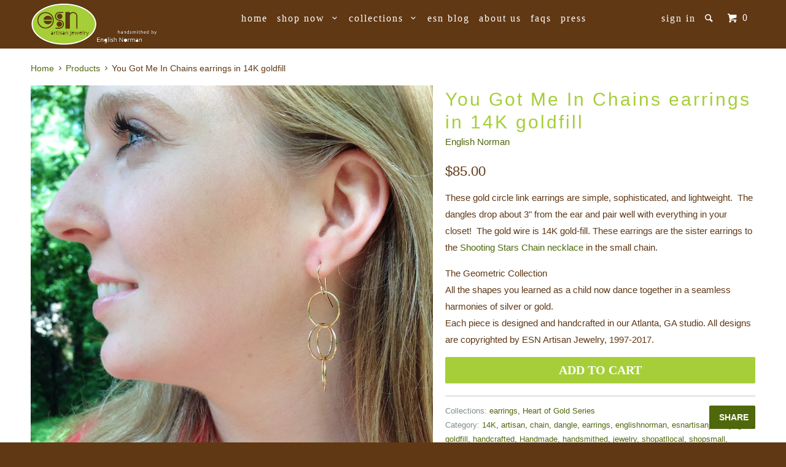

--- FILE ---
content_type: text/html; charset=utf-8
request_url: https://englishnorman.myshopify.com/products/circle-link-earrings-in-14k-goldfill
body_size: 16430
content:
<!DOCTYPE html>
<!--[if lt IE 7 ]><html class="ie ie6" lang="en"> <![endif]-->
<!--[if IE 7 ]><html class="ie ie7" lang="en"> <![endif]-->
<!--[if IE 8 ]><html class="ie ie8" lang="en"> <![endif]-->
<!--[if IE 9 ]><html class="ie ie9" lang="en"> <![endif]-->
<!--[if (gte IE 10)|!(IE)]><!--><html lang="en"> <!--<![endif]-->
  <head>
    <meta charset="utf-8">
    <meta http-equiv="cleartype" content="on">
    <meta name="robots" content="index,follow">

    
    <title>You Got Me In Chains earrings in 14K goldfill - English Norman</title>

    
      <meta name="description" content="These gold circle link earrings are simple, sophisticated, and lightweight.  The dangles drop about 3&quot; from the ear and pair well with everything in your closet!  The gold wire is 14K gold-fill. These earrings are the sister earrings to the Shooting Stars Chain necklace in the small chain. The Geometric Collection All " />
    

    <!-- Custom Fonts -->
    

    

<meta name="author" content="English Norman">
<meta property="og:url" content="https://englishnorman.myshopify.com/products/circle-link-earrings-in-14k-goldfill">
<meta property="og:site_name" content="English Norman">


  <meta property="og:type" content="product">
  <meta property="og:title" content="You Got Me In Chains earrings in 14K goldfill">
  
    <meta property="og:image" content="http://englishnorman.myshopify.com/cdn/shop/products/IMG_1260_grande.JPG?v=1571262734">
    <meta property="og:image:secure_url" content="https://englishnorman.myshopify.com/cdn/shop/products/IMG_1260_grande.JPG?v=1571262734">
  
    <meta property="og:image" content="http://englishnorman.myshopify.com/cdn/shop/products/5d466137-87be-47d3-8ce5-b38f51e2433b_grande.jpg?v=1571262734">
    <meta property="og:image:secure_url" content="https://englishnorman.myshopify.com/cdn/shop/products/5d466137-87be-47d3-8ce5-b38f51e2433b_grande.jpg?v=1571262734">
  
  <meta property="og:price:amount" content="85.00">
  <meta property="og:price:currency" content="USD">
  
    
  
    
    


  <meta property="og:description" content="These gold circle link earrings are simple, sophisticated, and lightweight.  The dangles drop about 3&quot; from the ear and pair well with everything in your closet!  The gold wire is 14K gold-fill. These earrings are the sister earrings to the Shooting Stars Chain necklace in the small chain. The Geometric Collection All ">




<meta name="twitter:card" content="summary">

  <meta name="twitter:title" content="You Got Me In Chains earrings in 14K goldfill">
  <meta name="twitter:description" content="These gold circle link earrings are simple, sophisticated, and lightweight.  The dangles drop about 3&quot; from the ear and pair well with everything in your closet!  The gold wire is 14K gold-fill. These earrings are the sister earrings to the Shooting Stars Chain necklace in the small chain.
The Geometric Collection
All the shapes you learned as a child now dance together in a seamless harmonies of silver or gold.
Each piece is designed and handcrafted in our Atlanta, GA studio. All designs are copyrighted by ESN Artisan Jewelry, 1997-2017.">
  <meta name="twitter:image" content="https://englishnorman.myshopify.com/cdn/shop/products/IMG_1260_medium.JPG?v=1571262734">
  <meta name="twitter:image:width" content="240">
  <meta name="twitter:image:height" content="240">


    
    

    <!-- Mobile Specific Metas -->
    <meta name="HandheldFriendly" content="True">
    <meta name="MobileOptimized" content="320">
    <meta name="viewport" content="width=device-width,initial-scale=1">

    <!-- Stylesheets for Parallax 2.4 -->
    <link href="//englishnorman.myshopify.com/cdn/shop/t/9/assets/styles.scss.css?v=113652983569189576451674755533" rel="stylesheet" type="text/css" media="all" />
    <link rel="shortcut icon" type="image/x-icon" href="//englishnorman.myshopify.com/cdn/shop/t/9/assets/favicon.png?v=6998795953500073291459184211">
    <link rel="canonical" href="https://englishnorman.myshopify.com/products/circle-link-earrings-in-14k-goldfill" />

    

    <script src="//englishnorman.myshopify.com/cdn/shop/t/9/assets/app.js?v=84565778954840849311460481120" type="text/javascript"></script>
    <script src="//englishnorman.myshopify.com/cdn/shop/t/9/assets/cloudzoom.js?v=143460180462419703841458579406" type="text/javascript"></script>

    <!--[if lte IE 8]>
      <link href="//englishnorman.myshopify.com/cdn/shop/t/9/assets/ie.css?v=175465007136656118751458579411" rel="stylesheet" type="text/css" media="all" />
      <script src="//englishnorman.myshopify.com/cdn/shop/t/9/assets/skrollr.ie.js?v=116292453382836155221458579408" type="text/javascript"></script>
    <![endif]-->

    <script>window.performance && window.performance.mark && window.performance.mark('shopify.content_for_header.start');</script><meta name="google-site-verification" content="unYHMYcGVpv1_BXoBh9GHfW4JyZfRSv4Ml9A0r4NbAo">
<meta id="shopify-digital-wallet" name="shopify-digital-wallet" content="/1557241/digital_wallets/dialog">
<meta name="shopify-checkout-api-token" content="3371d5832e14c01b9ff7d65166f4acd4">
<meta id="in-context-paypal-metadata" data-shop-id="1557241" data-venmo-supported="false" data-environment="production" data-locale="en_US" data-paypal-v4="true" data-currency="USD">
<link rel="alternate" type="application/json+oembed" href="https://englishnorman.myshopify.com/products/circle-link-earrings-in-14k-goldfill.oembed">
<script async="async" src="/checkouts/internal/preloads.js?locale=en-US"></script>
<link rel="preconnect" href="https://shop.app" crossorigin="anonymous">
<script async="async" src="https://shop.app/checkouts/internal/preloads.js?locale=en-US&shop_id=1557241" crossorigin="anonymous"></script>
<script id="apple-pay-shop-capabilities" type="application/json">{"shopId":1557241,"countryCode":"US","currencyCode":"USD","merchantCapabilities":["supports3DS"],"merchantId":"gid:\/\/shopify\/Shop\/1557241","merchantName":"English Norman","requiredBillingContactFields":["postalAddress","email","phone"],"requiredShippingContactFields":["postalAddress","email","phone"],"shippingType":"shipping","supportedNetworks":["visa","masterCard","amex","discover","elo","jcb"],"total":{"type":"pending","label":"English Norman","amount":"1.00"},"shopifyPaymentsEnabled":true,"supportsSubscriptions":true}</script>
<script id="shopify-features" type="application/json">{"accessToken":"3371d5832e14c01b9ff7d65166f4acd4","betas":["rich-media-storefront-analytics"],"domain":"englishnorman.myshopify.com","predictiveSearch":true,"shopId":1557241,"locale":"en"}</script>
<script>var Shopify = Shopify || {};
Shopify.shop = "englishnorman.myshopify.com";
Shopify.locale = "en";
Shopify.currency = {"active":"USD","rate":"1.0"};
Shopify.country = "US";
Shopify.theme = {"name":"Parallax","id":63738821,"schema_name":null,"schema_version":null,"theme_store_id":688,"role":"main"};
Shopify.theme.handle = "null";
Shopify.theme.style = {"id":null,"handle":null};
Shopify.cdnHost = "englishnorman.myshopify.com/cdn";
Shopify.routes = Shopify.routes || {};
Shopify.routes.root = "/";</script>
<script type="module">!function(o){(o.Shopify=o.Shopify||{}).modules=!0}(window);</script>
<script>!function(o){function n(){var o=[];function n(){o.push(Array.prototype.slice.apply(arguments))}return n.q=o,n}var t=o.Shopify=o.Shopify||{};t.loadFeatures=n(),t.autoloadFeatures=n()}(window);</script>
<script>
  window.ShopifyPay = window.ShopifyPay || {};
  window.ShopifyPay.apiHost = "shop.app\/pay";
  window.ShopifyPay.redirectState = null;
</script>
<script id="shop-js-analytics" type="application/json">{"pageType":"product"}</script>
<script defer="defer" async type="module" src="//englishnorman.myshopify.com/cdn/shopifycloud/shop-js/modules/v2/client.init-shop-cart-sync_BT-GjEfc.en.esm.js"></script>
<script defer="defer" async type="module" src="//englishnorman.myshopify.com/cdn/shopifycloud/shop-js/modules/v2/chunk.common_D58fp_Oc.esm.js"></script>
<script defer="defer" async type="module" src="//englishnorman.myshopify.com/cdn/shopifycloud/shop-js/modules/v2/chunk.modal_xMitdFEc.esm.js"></script>
<script type="module">
  await import("//englishnorman.myshopify.com/cdn/shopifycloud/shop-js/modules/v2/client.init-shop-cart-sync_BT-GjEfc.en.esm.js");
await import("//englishnorman.myshopify.com/cdn/shopifycloud/shop-js/modules/v2/chunk.common_D58fp_Oc.esm.js");
await import("//englishnorman.myshopify.com/cdn/shopifycloud/shop-js/modules/v2/chunk.modal_xMitdFEc.esm.js");

  window.Shopify.SignInWithShop?.initShopCartSync?.({"fedCMEnabled":true,"windoidEnabled":true});

</script>
<script>
  window.Shopify = window.Shopify || {};
  if (!window.Shopify.featureAssets) window.Shopify.featureAssets = {};
  window.Shopify.featureAssets['shop-js'] = {"shop-cart-sync":["modules/v2/client.shop-cart-sync_DZOKe7Ll.en.esm.js","modules/v2/chunk.common_D58fp_Oc.esm.js","modules/v2/chunk.modal_xMitdFEc.esm.js"],"init-fed-cm":["modules/v2/client.init-fed-cm_B6oLuCjv.en.esm.js","modules/v2/chunk.common_D58fp_Oc.esm.js","modules/v2/chunk.modal_xMitdFEc.esm.js"],"shop-cash-offers":["modules/v2/client.shop-cash-offers_D2sdYoxE.en.esm.js","modules/v2/chunk.common_D58fp_Oc.esm.js","modules/v2/chunk.modal_xMitdFEc.esm.js"],"shop-login-button":["modules/v2/client.shop-login-button_QeVjl5Y3.en.esm.js","modules/v2/chunk.common_D58fp_Oc.esm.js","modules/v2/chunk.modal_xMitdFEc.esm.js"],"pay-button":["modules/v2/client.pay-button_DXTOsIq6.en.esm.js","modules/v2/chunk.common_D58fp_Oc.esm.js","modules/v2/chunk.modal_xMitdFEc.esm.js"],"shop-button":["modules/v2/client.shop-button_DQZHx9pm.en.esm.js","modules/v2/chunk.common_D58fp_Oc.esm.js","modules/v2/chunk.modal_xMitdFEc.esm.js"],"avatar":["modules/v2/client.avatar_BTnouDA3.en.esm.js"],"init-windoid":["modules/v2/client.init-windoid_CR1B-cfM.en.esm.js","modules/v2/chunk.common_D58fp_Oc.esm.js","modules/v2/chunk.modal_xMitdFEc.esm.js"],"init-shop-for-new-customer-accounts":["modules/v2/client.init-shop-for-new-customer-accounts_C_vY_xzh.en.esm.js","modules/v2/client.shop-login-button_QeVjl5Y3.en.esm.js","modules/v2/chunk.common_D58fp_Oc.esm.js","modules/v2/chunk.modal_xMitdFEc.esm.js"],"init-shop-email-lookup-coordinator":["modules/v2/client.init-shop-email-lookup-coordinator_BI7n9ZSv.en.esm.js","modules/v2/chunk.common_D58fp_Oc.esm.js","modules/v2/chunk.modal_xMitdFEc.esm.js"],"init-shop-cart-sync":["modules/v2/client.init-shop-cart-sync_BT-GjEfc.en.esm.js","modules/v2/chunk.common_D58fp_Oc.esm.js","modules/v2/chunk.modal_xMitdFEc.esm.js"],"shop-toast-manager":["modules/v2/client.shop-toast-manager_DiYdP3xc.en.esm.js","modules/v2/chunk.common_D58fp_Oc.esm.js","modules/v2/chunk.modal_xMitdFEc.esm.js"],"init-customer-accounts":["modules/v2/client.init-customer-accounts_D9ZNqS-Q.en.esm.js","modules/v2/client.shop-login-button_QeVjl5Y3.en.esm.js","modules/v2/chunk.common_D58fp_Oc.esm.js","modules/v2/chunk.modal_xMitdFEc.esm.js"],"init-customer-accounts-sign-up":["modules/v2/client.init-customer-accounts-sign-up_iGw4briv.en.esm.js","modules/v2/client.shop-login-button_QeVjl5Y3.en.esm.js","modules/v2/chunk.common_D58fp_Oc.esm.js","modules/v2/chunk.modal_xMitdFEc.esm.js"],"shop-follow-button":["modules/v2/client.shop-follow-button_CqMgW2wH.en.esm.js","modules/v2/chunk.common_D58fp_Oc.esm.js","modules/v2/chunk.modal_xMitdFEc.esm.js"],"checkout-modal":["modules/v2/client.checkout-modal_xHeaAweL.en.esm.js","modules/v2/chunk.common_D58fp_Oc.esm.js","modules/v2/chunk.modal_xMitdFEc.esm.js"],"shop-login":["modules/v2/client.shop-login_D91U-Q7h.en.esm.js","modules/v2/chunk.common_D58fp_Oc.esm.js","modules/v2/chunk.modal_xMitdFEc.esm.js"],"lead-capture":["modules/v2/client.lead-capture_BJmE1dJe.en.esm.js","modules/v2/chunk.common_D58fp_Oc.esm.js","modules/v2/chunk.modal_xMitdFEc.esm.js"],"payment-terms":["modules/v2/client.payment-terms_Ci9AEqFq.en.esm.js","modules/v2/chunk.common_D58fp_Oc.esm.js","modules/v2/chunk.modal_xMitdFEc.esm.js"]};
</script>
<script id="__st">var __st={"a":1557241,"offset":-18000,"reqid":"ce76692c-421b-49e1-be89-c88890f5cafd-1769184976","pageurl":"englishnorman.myshopify.com\/products\/circle-link-earrings-in-14k-goldfill","u":"4c15f1ef9c3a","p":"product","rtyp":"product","rid":282295597};</script>
<script>window.ShopifyPaypalV4VisibilityTracking = true;</script>
<script id="captcha-bootstrap">!function(){'use strict';const t='contact',e='account',n='new_comment',o=[[t,t],['blogs',n],['comments',n],[t,'customer']],c=[[e,'customer_login'],[e,'guest_login'],[e,'recover_customer_password'],[e,'create_customer']],r=t=>t.map((([t,e])=>`form[action*='/${t}']:not([data-nocaptcha='true']) input[name='form_type'][value='${e}']`)).join(','),a=t=>()=>t?[...document.querySelectorAll(t)].map((t=>t.form)):[];function s(){const t=[...o],e=r(t);return a(e)}const i='password',u='form_key',d=['recaptcha-v3-token','g-recaptcha-response','h-captcha-response',i],f=()=>{try{return window.sessionStorage}catch{return}},m='__shopify_v',_=t=>t.elements[u];function p(t,e,n=!1){try{const o=window.sessionStorage,c=JSON.parse(o.getItem(e)),{data:r}=function(t){const{data:e,action:n}=t;return t[m]||n?{data:e,action:n}:{data:t,action:n}}(c);for(const[e,n]of Object.entries(r))t.elements[e]&&(t.elements[e].value=n);n&&o.removeItem(e)}catch(o){console.error('form repopulation failed',{error:o})}}const l='form_type',E='cptcha';function T(t){t.dataset[E]=!0}const w=window,h=w.document,L='Shopify',v='ce_forms',y='captcha';let A=!1;((t,e)=>{const n=(g='f06e6c50-85a8-45c8-87d0-21a2b65856fe',I='https://cdn.shopify.com/shopifycloud/storefront-forms-hcaptcha/ce_storefront_forms_captcha_hcaptcha.v1.5.2.iife.js',D={infoText:'Protected by hCaptcha',privacyText:'Privacy',termsText:'Terms'},(t,e,n)=>{const o=w[L][v],c=o.bindForm;if(c)return c(t,g,e,D).then(n);var r;o.q.push([[t,g,e,D],n]),r=I,A||(h.body.append(Object.assign(h.createElement('script'),{id:'captcha-provider',async:!0,src:r})),A=!0)});var g,I,D;w[L]=w[L]||{},w[L][v]=w[L][v]||{},w[L][v].q=[],w[L][y]=w[L][y]||{},w[L][y].protect=function(t,e){n(t,void 0,e),T(t)},Object.freeze(w[L][y]),function(t,e,n,w,h,L){const[v,y,A,g]=function(t,e,n){const i=e?o:[],u=t?c:[],d=[...i,...u],f=r(d),m=r(i),_=r(d.filter((([t,e])=>n.includes(e))));return[a(f),a(m),a(_),s()]}(w,h,L),I=t=>{const e=t.target;return e instanceof HTMLFormElement?e:e&&e.form},D=t=>v().includes(t);t.addEventListener('submit',(t=>{const e=I(t);if(!e)return;const n=D(e)&&!e.dataset.hcaptchaBound&&!e.dataset.recaptchaBound,o=_(e),c=g().includes(e)&&(!o||!o.value);(n||c)&&t.preventDefault(),c&&!n&&(function(t){try{if(!f())return;!function(t){const e=f();if(!e)return;const n=_(t);if(!n)return;const o=n.value;o&&e.removeItem(o)}(t);const e=Array.from(Array(32),(()=>Math.random().toString(36)[2])).join('');!function(t,e){_(t)||t.append(Object.assign(document.createElement('input'),{type:'hidden',name:u})),t.elements[u].value=e}(t,e),function(t,e){const n=f();if(!n)return;const o=[...t.querySelectorAll(`input[type='${i}']`)].map((({name:t})=>t)),c=[...d,...o],r={};for(const[a,s]of new FormData(t).entries())c.includes(a)||(r[a]=s);n.setItem(e,JSON.stringify({[m]:1,action:t.action,data:r}))}(t,e)}catch(e){console.error('failed to persist form',e)}}(e),e.submit())}));const S=(t,e)=>{t&&!t.dataset[E]&&(n(t,e.some((e=>e===t))),T(t))};for(const o of['focusin','change'])t.addEventListener(o,(t=>{const e=I(t);D(e)&&S(e,y())}));const B=e.get('form_key'),M=e.get(l),P=B&&M;t.addEventListener('DOMContentLoaded',(()=>{const t=y();if(P)for(const e of t)e.elements[l].value===M&&p(e,B);[...new Set([...A(),...v().filter((t=>'true'===t.dataset.shopifyCaptcha))])].forEach((e=>S(e,t)))}))}(h,new URLSearchParams(w.location.search),n,t,e,['guest_login'])})(!0,!0)}();</script>
<script integrity="sha256-4kQ18oKyAcykRKYeNunJcIwy7WH5gtpwJnB7kiuLZ1E=" data-source-attribution="shopify.loadfeatures" defer="defer" src="//englishnorman.myshopify.com/cdn/shopifycloud/storefront/assets/storefront/load_feature-a0a9edcb.js" crossorigin="anonymous"></script>
<script crossorigin="anonymous" defer="defer" src="//englishnorman.myshopify.com/cdn/shopifycloud/storefront/assets/shopify_pay/storefront-65b4c6d7.js?v=20250812"></script>
<script data-source-attribution="shopify.dynamic_checkout.dynamic.init">var Shopify=Shopify||{};Shopify.PaymentButton=Shopify.PaymentButton||{isStorefrontPortableWallets:!0,init:function(){window.Shopify.PaymentButton.init=function(){};var t=document.createElement("script");t.src="https://englishnorman.myshopify.com/cdn/shopifycloud/portable-wallets/latest/portable-wallets.en.js",t.type="module",document.head.appendChild(t)}};
</script>
<script data-source-attribution="shopify.dynamic_checkout.buyer_consent">
  function portableWalletsHideBuyerConsent(e){var t=document.getElementById("shopify-buyer-consent"),n=document.getElementById("shopify-subscription-policy-button");t&&n&&(t.classList.add("hidden"),t.setAttribute("aria-hidden","true"),n.removeEventListener("click",e))}function portableWalletsShowBuyerConsent(e){var t=document.getElementById("shopify-buyer-consent"),n=document.getElementById("shopify-subscription-policy-button");t&&n&&(t.classList.remove("hidden"),t.removeAttribute("aria-hidden"),n.addEventListener("click",e))}window.Shopify?.PaymentButton&&(window.Shopify.PaymentButton.hideBuyerConsent=portableWalletsHideBuyerConsent,window.Shopify.PaymentButton.showBuyerConsent=portableWalletsShowBuyerConsent);
</script>
<script data-source-attribution="shopify.dynamic_checkout.cart.bootstrap">document.addEventListener("DOMContentLoaded",(function(){function t(){return document.querySelector("shopify-accelerated-checkout-cart, shopify-accelerated-checkout")}if(t())Shopify.PaymentButton.init();else{new MutationObserver((function(e,n){t()&&(Shopify.PaymentButton.init(),n.disconnect())})).observe(document.body,{childList:!0,subtree:!0})}}));
</script>
<link id="shopify-accelerated-checkout-styles" rel="stylesheet" media="screen" href="https://englishnorman.myshopify.com/cdn/shopifycloud/portable-wallets/latest/accelerated-checkout-backwards-compat.css" crossorigin="anonymous">
<style id="shopify-accelerated-checkout-cart">
        #shopify-buyer-consent {
  margin-top: 1em;
  display: inline-block;
  width: 100%;
}

#shopify-buyer-consent.hidden {
  display: none;
}

#shopify-subscription-policy-button {
  background: none;
  border: none;
  padding: 0;
  text-decoration: underline;
  font-size: inherit;
  cursor: pointer;
}

#shopify-subscription-policy-button::before {
  box-shadow: none;
}

      </style>

<script>window.performance && window.performance.mark && window.performance.mark('shopify.content_for_header.end');</script>
  <link href="https://monorail-edge.shopifysvc.com" rel="dns-prefetch">
<script>(function(){if ("sendBeacon" in navigator && "performance" in window) {try {var session_token_from_headers = performance.getEntriesByType('navigation')[0].serverTiming.find(x => x.name == '_s').description;} catch {var session_token_from_headers = undefined;}var session_cookie_matches = document.cookie.match(/_shopify_s=([^;]*)/);var session_token_from_cookie = session_cookie_matches && session_cookie_matches.length === 2 ? session_cookie_matches[1] : "";var session_token = session_token_from_headers || session_token_from_cookie || "";function handle_abandonment_event(e) {var entries = performance.getEntries().filter(function(entry) {return /monorail-edge.shopifysvc.com/.test(entry.name);});if (!window.abandonment_tracked && entries.length === 0) {window.abandonment_tracked = true;var currentMs = Date.now();var navigation_start = performance.timing.navigationStart;var payload = {shop_id: 1557241,url: window.location.href,navigation_start,duration: currentMs - navigation_start,session_token,page_type: "product"};window.navigator.sendBeacon("https://monorail-edge.shopifysvc.com/v1/produce", JSON.stringify({schema_id: "online_store_buyer_site_abandonment/1.1",payload: payload,metadata: {event_created_at_ms: currentMs,event_sent_at_ms: currentMs}}));}}window.addEventListener('pagehide', handle_abandonment_event);}}());</script>
<script id="web-pixels-manager-setup">(function e(e,d,r,n,o){if(void 0===o&&(o={}),!Boolean(null===(a=null===(i=window.Shopify)||void 0===i?void 0:i.analytics)||void 0===a?void 0:a.replayQueue)){var i,a;window.Shopify=window.Shopify||{};var t=window.Shopify;t.analytics=t.analytics||{};var s=t.analytics;s.replayQueue=[],s.publish=function(e,d,r){return s.replayQueue.push([e,d,r]),!0};try{self.performance.mark("wpm:start")}catch(e){}var l=function(){var e={modern:/Edge?\/(1{2}[4-9]|1[2-9]\d|[2-9]\d{2}|\d{4,})\.\d+(\.\d+|)|Firefox\/(1{2}[4-9]|1[2-9]\d|[2-9]\d{2}|\d{4,})\.\d+(\.\d+|)|Chrom(ium|e)\/(9{2}|\d{3,})\.\d+(\.\d+|)|(Maci|X1{2}).+ Version\/(15\.\d+|(1[6-9]|[2-9]\d|\d{3,})\.\d+)([,.]\d+|)( \(\w+\)|)( Mobile\/\w+|) Safari\/|Chrome.+OPR\/(9{2}|\d{3,})\.\d+\.\d+|(CPU[ +]OS|iPhone[ +]OS|CPU[ +]iPhone|CPU IPhone OS|CPU iPad OS)[ +]+(15[._]\d+|(1[6-9]|[2-9]\d|\d{3,})[._]\d+)([._]\d+|)|Android:?[ /-](13[3-9]|1[4-9]\d|[2-9]\d{2}|\d{4,})(\.\d+|)(\.\d+|)|Android.+Firefox\/(13[5-9]|1[4-9]\d|[2-9]\d{2}|\d{4,})\.\d+(\.\d+|)|Android.+Chrom(ium|e)\/(13[3-9]|1[4-9]\d|[2-9]\d{2}|\d{4,})\.\d+(\.\d+|)|SamsungBrowser\/([2-9]\d|\d{3,})\.\d+/,legacy:/Edge?\/(1[6-9]|[2-9]\d|\d{3,})\.\d+(\.\d+|)|Firefox\/(5[4-9]|[6-9]\d|\d{3,})\.\d+(\.\d+|)|Chrom(ium|e)\/(5[1-9]|[6-9]\d|\d{3,})\.\d+(\.\d+|)([\d.]+$|.*Safari\/(?![\d.]+ Edge\/[\d.]+$))|(Maci|X1{2}).+ Version\/(10\.\d+|(1[1-9]|[2-9]\d|\d{3,})\.\d+)([,.]\d+|)( \(\w+\)|)( Mobile\/\w+|) Safari\/|Chrome.+OPR\/(3[89]|[4-9]\d|\d{3,})\.\d+\.\d+|(CPU[ +]OS|iPhone[ +]OS|CPU[ +]iPhone|CPU IPhone OS|CPU iPad OS)[ +]+(10[._]\d+|(1[1-9]|[2-9]\d|\d{3,})[._]\d+)([._]\d+|)|Android:?[ /-](13[3-9]|1[4-9]\d|[2-9]\d{2}|\d{4,})(\.\d+|)(\.\d+|)|Mobile Safari.+OPR\/([89]\d|\d{3,})\.\d+\.\d+|Android.+Firefox\/(13[5-9]|1[4-9]\d|[2-9]\d{2}|\d{4,})\.\d+(\.\d+|)|Android.+Chrom(ium|e)\/(13[3-9]|1[4-9]\d|[2-9]\d{2}|\d{4,})\.\d+(\.\d+|)|Android.+(UC? ?Browser|UCWEB|U3)[ /]?(15\.([5-9]|\d{2,})|(1[6-9]|[2-9]\d|\d{3,})\.\d+)\.\d+|SamsungBrowser\/(5\.\d+|([6-9]|\d{2,})\.\d+)|Android.+MQ{2}Browser\/(14(\.(9|\d{2,})|)|(1[5-9]|[2-9]\d|\d{3,})(\.\d+|))(\.\d+|)|K[Aa][Ii]OS\/(3\.\d+|([4-9]|\d{2,})\.\d+)(\.\d+|)/},d=e.modern,r=e.legacy,n=navigator.userAgent;return n.match(d)?"modern":n.match(r)?"legacy":"unknown"}(),u="modern"===l?"modern":"legacy",c=(null!=n?n:{modern:"",legacy:""})[u],f=function(e){return[e.baseUrl,"/wpm","/b",e.hashVersion,"modern"===e.buildTarget?"m":"l",".js"].join("")}({baseUrl:d,hashVersion:r,buildTarget:u}),m=function(e){var d=e.version,r=e.bundleTarget,n=e.surface,o=e.pageUrl,i=e.monorailEndpoint;return{emit:function(e){var a=e.status,t=e.errorMsg,s=(new Date).getTime(),l=JSON.stringify({metadata:{event_sent_at_ms:s},events:[{schema_id:"web_pixels_manager_load/3.1",payload:{version:d,bundle_target:r,page_url:o,status:a,surface:n,error_msg:t},metadata:{event_created_at_ms:s}}]});if(!i)return console&&console.warn&&console.warn("[Web Pixels Manager] No Monorail endpoint provided, skipping logging."),!1;try{return self.navigator.sendBeacon.bind(self.navigator)(i,l)}catch(e){}var u=new XMLHttpRequest;try{return u.open("POST",i,!0),u.setRequestHeader("Content-Type","text/plain"),u.send(l),!0}catch(e){return console&&console.warn&&console.warn("[Web Pixels Manager] Got an unhandled error while logging to Monorail."),!1}}}}({version:r,bundleTarget:l,surface:e.surface,pageUrl:self.location.href,monorailEndpoint:e.monorailEndpoint});try{o.browserTarget=l,function(e){var d=e.src,r=e.async,n=void 0===r||r,o=e.onload,i=e.onerror,a=e.sri,t=e.scriptDataAttributes,s=void 0===t?{}:t,l=document.createElement("script"),u=document.querySelector("head"),c=document.querySelector("body");if(l.async=n,l.src=d,a&&(l.integrity=a,l.crossOrigin="anonymous"),s)for(var f in s)if(Object.prototype.hasOwnProperty.call(s,f))try{l.dataset[f]=s[f]}catch(e){}if(o&&l.addEventListener("load",o),i&&l.addEventListener("error",i),u)u.appendChild(l);else{if(!c)throw new Error("Did not find a head or body element to append the script");c.appendChild(l)}}({src:f,async:!0,onload:function(){if(!function(){var e,d;return Boolean(null===(d=null===(e=window.Shopify)||void 0===e?void 0:e.analytics)||void 0===d?void 0:d.initialized)}()){var d=window.webPixelsManager.init(e)||void 0;if(d){var r=window.Shopify.analytics;r.replayQueue.forEach((function(e){var r=e[0],n=e[1],o=e[2];d.publishCustomEvent(r,n,o)})),r.replayQueue=[],r.publish=d.publishCustomEvent,r.visitor=d.visitor,r.initialized=!0}}},onerror:function(){return m.emit({status:"failed",errorMsg:"".concat(f," has failed to load")})},sri:function(e){var d=/^sha384-[A-Za-z0-9+/=]+$/;return"string"==typeof e&&d.test(e)}(c)?c:"",scriptDataAttributes:o}),m.emit({status:"loading"})}catch(e){m.emit({status:"failed",errorMsg:(null==e?void 0:e.message)||"Unknown error"})}}})({shopId: 1557241,storefrontBaseUrl: "https://englishnorman.myshopify.com",extensionsBaseUrl: "https://extensions.shopifycdn.com/cdn/shopifycloud/web-pixels-manager",monorailEndpoint: "https://monorail-edge.shopifysvc.com/unstable/produce_batch",surface: "storefront-renderer",enabledBetaFlags: ["2dca8a86"],webPixelsConfigList: [{"id":"426573912","configuration":"{\"config\":\"{\\\"pixel_id\\\":\\\"GT-WRGZSMS\\\",\\\"target_country\\\":\\\"US\\\",\\\"gtag_events\\\":[{\\\"type\\\":\\\"purchase\\\",\\\"action_label\\\":\\\"MC-JS94LDGFMC\\\"},{\\\"type\\\":\\\"page_view\\\",\\\"action_label\\\":\\\"MC-JS94LDGFMC\\\"},{\\\"type\\\":\\\"view_item\\\",\\\"action_label\\\":\\\"MC-JS94LDGFMC\\\"}],\\\"enable_monitoring_mode\\\":false}\"}","eventPayloadVersion":"v1","runtimeContext":"OPEN","scriptVersion":"b2a88bafab3e21179ed38636efcd8a93","type":"APP","apiClientId":1780363,"privacyPurposes":[],"dataSharingAdjustments":{"protectedCustomerApprovalScopes":["read_customer_address","read_customer_email","read_customer_name","read_customer_personal_data","read_customer_phone"]}},{"id":"86769752","eventPayloadVersion":"v1","runtimeContext":"LAX","scriptVersion":"1","type":"CUSTOM","privacyPurposes":["ANALYTICS"],"name":"Google Analytics tag (migrated)"},{"id":"shopify-app-pixel","configuration":"{}","eventPayloadVersion":"v1","runtimeContext":"STRICT","scriptVersion":"0450","apiClientId":"shopify-pixel","type":"APP","privacyPurposes":["ANALYTICS","MARKETING"]},{"id":"shopify-custom-pixel","eventPayloadVersion":"v1","runtimeContext":"LAX","scriptVersion":"0450","apiClientId":"shopify-pixel","type":"CUSTOM","privacyPurposes":["ANALYTICS","MARKETING"]}],isMerchantRequest: false,initData: {"shop":{"name":"English Norman","paymentSettings":{"currencyCode":"USD"},"myshopifyDomain":"englishnorman.myshopify.com","countryCode":"US","storefrontUrl":"https:\/\/englishnorman.myshopify.com"},"customer":null,"cart":null,"checkout":null,"productVariants":[{"price":{"amount":85.0,"currencyCode":"USD"},"product":{"title":"You Got Me In Chains earrings in 14K goldfill","vendor":"English Norman","id":"282295597","untranslatedTitle":"You Got Me In Chains earrings in 14K goldfill","url":"\/products\/circle-link-earrings-in-14k-goldfill","type":"earrings"},"id":"665906141","image":{"src":"\/\/englishnorman.myshopify.com\/cdn\/shop\/products\/IMG_1260.JPG?v=1571262734"},"sku":"","title":"Default Title","untranslatedTitle":"Default Title"}],"purchasingCompany":null},},"https://englishnorman.myshopify.com/cdn","fcfee988w5aeb613cpc8e4bc33m6693e112",{"modern":"","legacy":""},{"shopId":"1557241","storefrontBaseUrl":"https:\/\/englishnorman.myshopify.com","extensionBaseUrl":"https:\/\/extensions.shopifycdn.com\/cdn\/shopifycloud\/web-pixels-manager","surface":"storefront-renderer","enabledBetaFlags":"[\"2dca8a86\"]","isMerchantRequest":"false","hashVersion":"fcfee988w5aeb613cpc8e4bc33m6693e112","publish":"custom","events":"[[\"page_viewed\",{}],[\"product_viewed\",{\"productVariant\":{\"price\":{\"amount\":85.0,\"currencyCode\":\"USD\"},\"product\":{\"title\":\"You Got Me In Chains earrings in 14K goldfill\",\"vendor\":\"English Norman\",\"id\":\"282295597\",\"untranslatedTitle\":\"You Got Me In Chains earrings in 14K goldfill\",\"url\":\"\/products\/circle-link-earrings-in-14k-goldfill\",\"type\":\"earrings\"},\"id\":\"665906141\",\"image\":{\"src\":\"\/\/englishnorman.myshopify.com\/cdn\/shop\/products\/IMG_1260.JPG?v=1571262734\"},\"sku\":\"\",\"title\":\"Default Title\",\"untranslatedTitle\":\"Default Title\"}}]]"});</script><script>
  window.ShopifyAnalytics = window.ShopifyAnalytics || {};
  window.ShopifyAnalytics.meta = window.ShopifyAnalytics.meta || {};
  window.ShopifyAnalytics.meta.currency = 'USD';
  var meta = {"product":{"id":282295597,"gid":"gid:\/\/shopify\/Product\/282295597","vendor":"English Norman","type":"earrings","handle":"circle-link-earrings-in-14k-goldfill","variants":[{"id":665906141,"price":8500,"name":"You Got Me In Chains earrings in 14K goldfill","public_title":null,"sku":""}],"remote":false},"page":{"pageType":"product","resourceType":"product","resourceId":282295597,"requestId":"ce76692c-421b-49e1-be89-c88890f5cafd-1769184976"}};
  for (var attr in meta) {
    window.ShopifyAnalytics.meta[attr] = meta[attr];
  }
</script>
<script class="analytics">
  (function () {
    var customDocumentWrite = function(content) {
      var jquery = null;

      if (window.jQuery) {
        jquery = window.jQuery;
      } else if (window.Checkout && window.Checkout.$) {
        jquery = window.Checkout.$;
      }

      if (jquery) {
        jquery('body').append(content);
      }
    };

    var hasLoggedConversion = function(token) {
      if (token) {
        return document.cookie.indexOf('loggedConversion=' + token) !== -1;
      }
      return false;
    }

    var setCookieIfConversion = function(token) {
      if (token) {
        var twoMonthsFromNow = new Date(Date.now());
        twoMonthsFromNow.setMonth(twoMonthsFromNow.getMonth() + 2);

        document.cookie = 'loggedConversion=' + token + '; expires=' + twoMonthsFromNow;
      }
    }

    var trekkie = window.ShopifyAnalytics.lib = window.trekkie = window.trekkie || [];
    if (trekkie.integrations) {
      return;
    }
    trekkie.methods = [
      'identify',
      'page',
      'ready',
      'track',
      'trackForm',
      'trackLink'
    ];
    trekkie.factory = function(method) {
      return function() {
        var args = Array.prototype.slice.call(arguments);
        args.unshift(method);
        trekkie.push(args);
        return trekkie;
      };
    };
    for (var i = 0; i < trekkie.methods.length; i++) {
      var key = trekkie.methods[i];
      trekkie[key] = trekkie.factory(key);
    }
    trekkie.load = function(config) {
      trekkie.config = config || {};
      trekkie.config.initialDocumentCookie = document.cookie;
      var first = document.getElementsByTagName('script')[0];
      var script = document.createElement('script');
      script.type = 'text/javascript';
      script.onerror = function(e) {
        var scriptFallback = document.createElement('script');
        scriptFallback.type = 'text/javascript';
        scriptFallback.onerror = function(error) {
                var Monorail = {
      produce: function produce(monorailDomain, schemaId, payload) {
        var currentMs = new Date().getTime();
        var event = {
          schema_id: schemaId,
          payload: payload,
          metadata: {
            event_created_at_ms: currentMs,
            event_sent_at_ms: currentMs
          }
        };
        return Monorail.sendRequest("https://" + monorailDomain + "/v1/produce", JSON.stringify(event));
      },
      sendRequest: function sendRequest(endpointUrl, payload) {
        // Try the sendBeacon API
        if (window && window.navigator && typeof window.navigator.sendBeacon === 'function' && typeof window.Blob === 'function' && !Monorail.isIos12()) {
          var blobData = new window.Blob([payload], {
            type: 'text/plain'
          });

          if (window.navigator.sendBeacon(endpointUrl, blobData)) {
            return true;
          } // sendBeacon was not successful

        } // XHR beacon

        var xhr = new XMLHttpRequest();

        try {
          xhr.open('POST', endpointUrl);
          xhr.setRequestHeader('Content-Type', 'text/plain');
          xhr.send(payload);
        } catch (e) {
          console.log(e);
        }

        return false;
      },
      isIos12: function isIos12() {
        return window.navigator.userAgent.lastIndexOf('iPhone; CPU iPhone OS 12_') !== -1 || window.navigator.userAgent.lastIndexOf('iPad; CPU OS 12_') !== -1;
      }
    };
    Monorail.produce('monorail-edge.shopifysvc.com',
      'trekkie_storefront_load_errors/1.1',
      {shop_id: 1557241,
      theme_id: 63738821,
      app_name: "storefront",
      context_url: window.location.href,
      source_url: "//englishnorman.myshopify.com/cdn/s/trekkie.storefront.8d95595f799fbf7e1d32231b9a28fd43b70c67d3.min.js"});

        };
        scriptFallback.async = true;
        scriptFallback.src = '//englishnorman.myshopify.com/cdn/s/trekkie.storefront.8d95595f799fbf7e1d32231b9a28fd43b70c67d3.min.js';
        first.parentNode.insertBefore(scriptFallback, first);
      };
      script.async = true;
      script.src = '//englishnorman.myshopify.com/cdn/s/trekkie.storefront.8d95595f799fbf7e1d32231b9a28fd43b70c67d3.min.js';
      first.parentNode.insertBefore(script, first);
    };
    trekkie.load(
      {"Trekkie":{"appName":"storefront","development":false,"defaultAttributes":{"shopId":1557241,"isMerchantRequest":null,"themeId":63738821,"themeCityHash":"14915229041012874684","contentLanguage":"en","currency":"USD","eventMetadataId":"5b0cdc34-c585-48e0-804d-6a0083659d12"},"isServerSideCookieWritingEnabled":true,"monorailRegion":"shop_domain","enabledBetaFlags":["65f19447"]},"Session Attribution":{},"S2S":{"facebookCapiEnabled":false,"source":"trekkie-storefront-renderer","apiClientId":580111}}
    );

    var loaded = false;
    trekkie.ready(function() {
      if (loaded) return;
      loaded = true;

      window.ShopifyAnalytics.lib = window.trekkie;

      var originalDocumentWrite = document.write;
      document.write = customDocumentWrite;
      try { window.ShopifyAnalytics.merchantGoogleAnalytics.call(this); } catch(error) {};
      document.write = originalDocumentWrite;

      window.ShopifyAnalytics.lib.page(null,{"pageType":"product","resourceType":"product","resourceId":282295597,"requestId":"ce76692c-421b-49e1-be89-c88890f5cafd-1769184976","shopifyEmitted":true});

      var match = window.location.pathname.match(/checkouts\/(.+)\/(thank_you|post_purchase)/)
      var token = match? match[1]: undefined;
      if (!hasLoggedConversion(token)) {
        setCookieIfConversion(token);
        window.ShopifyAnalytics.lib.track("Viewed Product",{"currency":"USD","variantId":665906141,"productId":282295597,"productGid":"gid:\/\/shopify\/Product\/282295597","name":"You Got Me In Chains earrings in 14K goldfill","price":"85.00","sku":"","brand":"English Norman","variant":null,"category":"earrings","nonInteraction":true,"remote":false},undefined,undefined,{"shopifyEmitted":true});
      window.ShopifyAnalytics.lib.track("monorail:\/\/trekkie_storefront_viewed_product\/1.1",{"currency":"USD","variantId":665906141,"productId":282295597,"productGid":"gid:\/\/shopify\/Product\/282295597","name":"You Got Me In Chains earrings in 14K goldfill","price":"85.00","sku":"","brand":"English Norman","variant":null,"category":"earrings","nonInteraction":true,"remote":false,"referer":"https:\/\/englishnorman.myshopify.com\/products\/circle-link-earrings-in-14k-goldfill"});
      }
    });


        var eventsListenerScript = document.createElement('script');
        eventsListenerScript.async = true;
        eventsListenerScript.src = "//englishnorman.myshopify.com/cdn/shopifycloud/storefront/assets/shop_events_listener-3da45d37.js";
        document.getElementsByTagName('head')[0].appendChild(eventsListenerScript);

})();</script>
  <script>
  if (!window.ga || (window.ga && typeof window.ga !== 'function')) {
    window.ga = function ga() {
      (window.ga.q = window.ga.q || []).push(arguments);
      if (window.Shopify && window.Shopify.analytics && typeof window.Shopify.analytics.publish === 'function') {
        window.Shopify.analytics.publish("ga_stub_called", {}, {sendTo: "google_osp_migration"});
      }
      console.error("Shopify's Google Analytics stub called with:", Array.from(arguments), "\nSee https://help.shopify.com/manual/promoting-marketing/pixels/pixel-migration#google for more information.");
    };
    if (window.Shopify && window.Shopify.analytics && typeof window.Shopify.analytics.publish === 'function') {
      window.Shopify.analytics.publish("ga_stub_initialized", {}, {sendTo: "google_osp_migration"});
    }
  }
</script>
<script
  defer
  src="https://englishnorman.myshopify.com/cdn/shopifycloud/perf-kit/shopify-perf-kit-3.0.4.min.js"
  data-application="storefront-renderer"
  data-shop-id="1557241"
  data-render-region="gcp-us-central1"
  data-page-type="product"
  data-theme-instance-id="63738821"
  data-theme-name=""
  data-theme-version=""
  data-monorail-region="shop_domain"
  data-resource-timing-sampling-rate="10"
  data-shs="true"
  data-shs-beacon="true"
  data-shs-export-with-fetch="true"
  data-shs-logs-sample-rate="1"
  data-shs-beacon-endpoint="https://englishnorman.myshopify.com/api/collect"
></script>
</head>
  
  <body class="product ">
    <div id="content_wrapper">
      
      <div>
        <div id="header" class="mm-fixed-top">
          <a href="#nav" class="icon-menu"><span>Menu</span></a>
          <a href="https://englishnorman.myshopify.com" title="English Norman" class="mobile_logo logo">
            
              <img src="//englishnorman.myshopify.com/cdn/shop/t/9/assets/logo.png?v=57251035826641123001459565812" alt="English Norman" data-src="//englishnorman.myshopify.com/cdn/shop/t/9/assets/logo.png?v=57251035826641123001459565812"  />
            
          </a>
          <a href="#cart" class="icon-cart right"><span>0</span></a>
        </div>

        <div class="hidden">
          <div id="nav">
            <ul>
              
                
                  <li ><a href="/">home</a></li>
                
              
                
                  <li ><a href="/collections/all">shop now</a>
                    <ul>
                      
                        
                          <li ><a href="/collections/earings/earrings">earrings</a></li>
                        
                      
                        
                          <li ><a href="/collections/jingle-jangle-bangle/bangle">bangles</a></li>
                        
                      
                        
                          <li ><a href="/collections/necklaces/necklace">necklaces</a></li>
                        
                      
                        
                          <li ><a href="/collections/the-name-collection">personalized</a></li>
                        
                      
                    </ul>
                  </li>
                
              
                
                  <li ><a href="/collections">collections</a>
                    <ul>
                      
                        
                          <li ><a href="/collections/vote-2020-collection">Vote 2020 Collection</a></li>
                        
                      
                        
                          <li ><a href="/collections/the-name-collection">The Name Collection</a></li>
                        
                      
                        
                          <li ><a href="/collections/twizzles">The Twizzle Collection</a></li>
                        
                      
                        
                          <li ><a href="/collections/jingle-jangle-bangle">Jingle Jangle Bangle</a></li>
                        
                      
                        
                          <li ><a href="/collections/the-gold-series">Heart of Gold Series</a></li>
                        
                      
                        
                          <li ><a href="/collections/the-encapsulated-series">The Encapsulated Collection</a></li>
                        
                      
                        
                          <li ><a href="/collections/reef-ripples">Reef Ripples Series</a></li>
                        
                      
                        
                          <li ><a href="/collections/shooting-star-collection">Shooting Star Collection</a></li>
                        
                      
                    </ul>
                  </li>
                
              
                
                  <li ><a href="/blogs/news">esn blog</a></li>
                
              
                
                  <li ><a href="/pages/contact">about us</a></li>
                
              
                
                  <li ><a href="/pages/locations">FAQs</a></li>
                
              
                
                  <li ><a href="/pages/press">press</a></li>
                
              
              
                
                  <li>
                    <a href="/account/login" id="customer_login_link">Sign in</a>
                  </li>
                
              
            </ul>
          </div>

          <form action="/checkout" method="post" id="cart">
            <ul data-money-format="${{amount}}" data-shop-currency="USD" data-shop-name="English Norman">
              <li class="mm-subtitle"><a class="continue ss-icon" href="#cart">&#x2421;</a></li>

              
                <li class="empty_cart">Your Cart is Empty</li>
              
            </ul>
          </form>
        </div>

        <div class="header is-absolute   header_bar">
          <div class="container">
            <div class="three columns logo">
              <a href="https://englishnorman.myshopify.com" title="English Norman">
                
                  <img src="//englishnorman.myshopify.com/cdn/shop/t/9/assets/logo.png?v=57251035826641123001459565812"  alt="English Norman" data-src="//englishnorman.myshopify.com/cdn/shop/t/9/assets/logo.png?v=57251035826641123001459565812"  />
                
              </a>
            </div>

            <div class="thirteen columns nav mobile_hidden">
              <ul class="menu right">
                
                
                  <li>
                    <a href="/account" title="My Account ">Sign in</a>
                  </li>
                
                
                  <li class="search">
                    <a href="/search" title="Search" class="icon-search" id="search-toggle"></a>
                  </li>
                
                <li class="cart">
                  <a href="#cart" class="icon-cart cart-button"><span>0</span></a>
                </li>
              </ul>

              <ul class="menu center">
                
                  
                    <li><a href="/" class="top-link ">home</a></li>
                  
                
                  

                    
                    
                    
                    

                    <li><a href="/collections/all" class="sub-menu  ">shop now
                      &nbsp;<span class="icon-down-arrow"></span></a>
                      <div class="dropdown animated fadeIn ">
                        <div class="dropdown_links clearfix">
                          <ul>
                            
                            
                            
                              
                              <li><a href="/collections/earings/earrings">earrings</a></li>
                              

                              
                            
                              
                              <li><a href="/collections/jingle-jangle-bangle/bangle">bangles</a></li>
                              

                              
                            
                              
                              <li><a href="/collections/necklaces/necklace">necklaces</a></li>
                              

                              
                            
                              
                              <li><a href="/collections/the-name-collection">personalized</a></li>
                              

                              
                            
                          </ul>
                        </div>
                      </div>
                    </li>
                  
                
                  

                    
                    
                    
                    

                    <li><a href="/collections" class="sub-menu  ">collections
                      &nbsp;<span class="icon-down-arrow"></span></a>
                      <div class="dropdown animated fadeIn dropdown-wide">
                        <div class="dropdown_links clearfix">
                          <ul>
                            
                            
                            
                              
                              <li><a href="/collections/vote-2020-collection">Vote 2020 Collection</a></li>
                              

                              
                            
                              
                              <li><a href="/collections/the-name-collection">The Name Collection</a></li>
                              

                              
                            
                              
                              <li><a href="/collections/twizzles">The Twizzle Collection</a></li>
                              

                              
                            
                              
                              <li><a href="/collections/jingle-jangle-bangle">Jingle Jangle Bangle</a></li>
                              

                              
                            
                              
                              <li><a href="/collections/the-gold-series">Heart of Gold Series</a></li>
                              

                              
                            
                              
                              <li><a href="/collections/the-encapsulated-series">The Encapsulated Collection</a></li>
                              

                              
                            
                              
                              <li><a href="/collections/reef-ripples">Reef Ripples Series</a></li>
                              

                              
                            
                              
                              <li><a href="/collections/shooting-star-collection">Shooting Star Collection</a></li>
                              

                              
                                
                                </ul>
                                <ul>
                              
                            
                          </ul>
                        </div>
                      </div>
                    </li>
                  
                
                  
                    <li><a href="/blogs/news" class="top-link ">esn blog</a></li>
                  
                
                  
                    <li><a href="/pages/contact" class="top-link ">about us</a></li>
                  
                
                  
                    <li><a href="/pages/locations" class="top-link ">FAQs</a></li>
                  
                
                  
                    <li><a href="/pages/press" class="top-link ">press</a></li>
                  
                
              </ul>
            </div>
          </div>
        </div>


        
          <div class="container main content">
        

        
          <div class="sixteen columns">
  <div class="clearfix breadcrumb">
    <div class="nav_arrows">
      

      
    </div>

    
      <div class="breadcrumb_text" itemscope itemtype="http://schema.org/BreadcrumbList">
        <span itemprop="itemListElement" itemscope itemtype="http://schema.org/ListItem"><a href="https://englishnorman.myshopify.com" title="English Norman" itemprop="item"><span itemprop="name">Home</span></a></span> 
        &nbsp;<span class="icon-right-arrow"></span>
        <span itemprop="itemListElement" itemscope itemtype="http://schema.org/ListItem">
          
            <a href="/collections/all" title="Products">Products</a>     
          
        </span>
        &nbsp;<span class="icon-right-arrow"></span>
        You Got Me In Chains earrings in 14K goldfill
      </div>
    
  </div>
</div>


  <div class="sixteen columns">
    <div class="product-282295597">


	<div class="section product_section clearfix" itemscope itemtype="http://schema.org/Product">
	             
    <div class="nine columns alpha ">
      

<div class="flexslider product_gallery product-282295597-gallery product_slider ">
  <ul class="slides">
    
      <li data-thumb="//englishnorman.myshopify.com/cdn/shop/products/IMG_1260_1024x1024.JPG?v=1571262734" data-title="You Got Me In Chains earrings in 14K goldfill">
        
          <a href="//englishnorman.myshopify.com/cdn/shop/products/IMG_1260.JPG?v=1571262734" class="fancybox" data-fancybox-group="282295597" title="You Got Me In Chains earrings in 14K goldfill">
            <img src="//englishnorman.myshopify.com/cdn/shop/t/9/assets/loader.gif?v=38408244440897529091458579407" data-src="//englishnorman.myshopify.com/cdn/shop/products/IMG_1260_1024x1024.JPG?v=1571262734" data-src-retina="//englishnorman.myshopify.com/cdn/shop/products/IMG_1260_2048x2048.JPG?v=1571262734" alt="You Got Me In Chains earrings in 14K goldfill" data-index="0" data-image-id="2018467460" data-cloudzoom="zoomImage: '//englishnorman.myshopify.com/cdn/shop/products/IMG_1260.JPG?v=1571262734', tintColor: '#ffffff', zoomPosition: 'inside', zoomOffsetX: 0, touchStartDelay: 250" class="cloudzoom featured_image" />
          </a>
        
      </li>
    
      <li data-thumb="//englishnorman.myshopify.com/cdn/shop/products/5d466137-87be-47d3-8ce5-b38f51e2433b_1024x1024.jpg?v=1571262734" data-title="You Got Me In Chains earrings in 14K goldfill">
        
          <a href="//englishnorman.myshopify.com/cdn/shop/products/5d466137-87be-47d3-8ce5-b38f51e2433b.jpg?v=1571262734" class="fancybox" data-fancybox-group="282295597" title="You Got Me In Chains earrings in 14K goldfill">
            <img src="//englishnorman.myshopify.com/cdn/shop/t/9/assets/loader.gif?v=38408244440897529091458579407" data-src="//englishnorman.myshopify.com/cdn/shop/products/5d466137-87be-47d3-8ce5-b38f51e2433b_1024x1024.jpg?v=1571262734" data-src-retina="//englishnorman.myshopify.com/cdn/shop/products/5d466137-87be-47d3-8ce5-b38f51e2433b_2048x2048.jpg?v=1571262734" alt="You Got Me In Chains earrings in 14K goldfill" data-index="1" data-image-id="668520041" data-cloudzoom="zoomImage: '//englishnorman.myshopify.com/cdn/shop/products/5d466137-87be-47d3-8ce5-b38f51e2433b.jpg?v=1571262734', tintColor: '#ffffff', zoomPosition: 'inside', zoomOffsetX: 0, touchStartDelay: 250" class="cloudzoom " />
          </a>
        
      </li>
    
  </ul>
</div>
&nbsp;
    </div>

    <div class="seven columns omega">
      
      
      
      <h1 class="product_name" itemprop="name">You Got Me In Chains earrings in 14K goldfill</h1>
      
        <p class="vendor">
          <span itemprop="brand"><a href="/collections/vendors?q=English%20Norman" title="English Norman">English Norman</a></span>
        </p>
      

      
      
      

      
        <p class="modal_price" itemprop="offers" itemscope itemtype="http://schema.org/Offer">
          <meta itemprop="priceCurrency" content="USD" />
          <meta itemprop="seller" content="English Norman" />
          <link itemprop="availability" href="http://schema.org/InStock">
          <meta itemprop="itemCondition" content="New" />

          <span class="sold_out"></span>
          <span itemprop="price" content="85.00" class="">
            <span class="current_price">
              
                 
                  $85.00 
                
              
            </span>
          </span>
          <span class="was_price">
          
          </span>
        </p>
        
          
  <div class="notify_form notify-form-282295597" id="notify-form-282295597" style="display:none">
    <p class="message"></p>
    <form method="post" action="/contact#contact_form" id="contact_form" accept-charset="UTF-8" class="contact-form"><input type="hidden" name="form_type" value="contact" /><input type="hidden" name="utf8" value="✓" />
      
        <p>
          <label for="contact[email]">Notify me when this product is available:</label>
          
          
            <input required type="email" class="notify_email" name="contact[email]" id="contact[email]" placeholder="Enter your email address..." value="" />
          
          
          <input type="hidden" name="contact[body]" class="notify_form_message" data-body="Please notify me when You Got Me In Chains earrings in 14K goldfill becomes available - https://englishnorman.myshopify.com/products/circle-link-earrings-in-14k-goldfill" value="Please notify me when You Got Me In Chains earrings in 14K goldfill becomes available - https://englishnorman.myshopify.com/products/circle-link-earrings-in-14k-goldfill" />
          <input class="action_button" type="submit" value="Send" style="margin-bottom:0px" />    
        </p>
      
    </form>
  </div>

      

      
        
         <div class="description" itemprop="description">
           <p>These gold circle link earrings are simple, sophisticated, and lightweight.  The dangles drop about 3" from the ear and pair well with everything in your closet!  The gold wire is 14K gold-fill. These earrings are the sister earrings to the <a href="http://englishnorman.com/products/14k-gold-fill-shooting-star-necklace-with-small-chain" title="Shooting Stars Chain necklace">Shooting Stars Chain necklace </a>in the small chain.</p>
<div>The Geometric Collection</div>
<div>All the shapes you learned as a child now dance together in a seamless harmonies of silver or gold.</div>
<p>Each piece is designed and handcrafted in our Atlanta, GA studio. All designs are copyrighted by ESN Artisan Jewelry, 1997-2017.</p>
         </div>
       
      

      
        
  <form action="/cart/add" method="post" class="clearfix product_form" data-money-format="${{amount}}" data-shop-currency="USD" id="product-form-282295597">
    
    
    
    
      <input type="hidden" name="id" value="665906141" />
    

    

    
    <div class="purchase clearfix ">
      

      
      <button type="submit" name="add" class="action_button add_to_cart" data-label="Add to Cart"><span class="text">Add to Cart</span></button>
    </div>  
  </form>

  

        

      

      
       <hr />
      
     
      <div class="meta">
        
          <div class="share-button"></div>
        
        
        
          <p>
            <span class="label">Collections:</span> 
            <span>
             
               <a href="/collections/earings" title="earrings">earrings</a>, 
             
               <a href="/collections/the-gold-series" title="Heart of Gold Series">Heart of Gold Series</a> 
             
           </span>
         </p>
        
      
        
           <p>
             
               
                 <span class="label">Category:</span> 
               

               
                 <span>
                   <a href="/collections/all/14k" title="Products tagged 14K">14K</a>,
                 </span>
                
             
               

               
                 <span>
                   <a href="/collections/all/artisan" title="Products tagged artisan">artisan</a>,
                 </span>
                
             
               

               
                 <span>
                   <a href="/collections/all/chain" title="Products tagged chain">chain</a>,
                 </span>
                
             
               

               
                 <span>
                   <a href="/collections/all/dangle" title="Products tagged dangle">dangle</a>,
                 </span>
                
             
               

               
                 <span>
                   <a href="/collections/all/earrings" title="Products tagged earrings">earrings</a>,
                 </span>
                
             
               

               
                 <span>
                   <a href="/collections/all/englishnorman" title="Products tagged englishnorman">englishnorman</a>,
                 </span>
                
             
               

               
                 <span>
                   <a href="/collections/all/esnartisanjewelry" title="Products tagged esnartisanjewelry">esnartisanjewelry</a>,
                 </span>
                
             
               

               
                 <span>
                   <a href="/collections/all/gold" title="Products tagged gold">gold</a>,
                 </span>
                
             
               

               
                 <span>
                   <a href="/collections/all/goldfill" title="Products tagged goldfill">goldfill</a>,
                 </span>
                
             
               

               
                 <span>
                   <a href="/collections/all/handcrafted" title="Products tagged handcrafted">handcrafted</a>,
                 </span>
                
             
               

               
                 <span>
                   <a href="/collections/all/handmade" title="Products tagged Handmade">Handmade</a>,
                 </span>
                
             
               

               
                 <span>
                   <a href="/collections/all/handsmithed" title="Products tagged handsmithed">handsmithed</a>,
                 </span>
                
             
               

               
                 <span>
                   <a href="/collections/all/jewelry" title="Products tagged jewelry">jewelry</a>,
                 </span>
                
             
               

               
                 <span>
                   <a href="/collections/all/shopatllocal" title="Products tagged shopatllocal">shopatllocal</a>,
                 </span>
                
             
               

               
                 <span>
                   <a href="/collections/all/shopsmall" title="Products tagged shopsmall">shopsmall</a>,
                 </span>
                
             
               

               
                 <span>
                   <a href="/collections/all/simple" title="Products tagged simple">simple</a>,
                 </span>
                
             
               

               
                 <span>
                   <a href="/collections/all/smallbusiness" title="Products tagged smallbusiness">smallbusiness</a>
                 </span>
                
             
           </p>
        
      
       
          <p>
            <span class="label">Type:</span> 
            <span><a href="/collections/types?q=earrings" title="earrings">earrings</a></span>
          </p>
       
      </div>
    </div>
    
    
  </div>

  
  </div>

  
    

    

    
      
    
      
        <br class="clear" />
        <h4 class="title center">Related Items</h4>
        <div class="feature_divider"></div>

        
        
        
        







<div itemtype="http://schema.org/ItemList" class="products">
  
    
      

        
  <div class="one-third column alpha thumbnail even" itemprop="itemListElement" itemscope itemtype="http://schema.org/Product">


  
  

  <a href="/products/circle-link-er-with-wood" itemprop="url">
    <div class="relative product_image">
      
        <img src="//englishnorman.myshopify.com/cdn/shop/t/9/assets/loader.gif?v=38408244440897529091458579407" data-src="//englishnorman.myshopify.com/cdn/shop/products/image_e4dc0204-3b88-46c1-825a-3db6f5ceae74_grande.jpg?v=1571262731" data-src-retina="//englishnorman.myshopify.com/cdn/shop/products/image_e4dc0204-3b88-46c1-825a-3db6f5ceae74_1024x1024.jpg?v=1571262731" alt="Asymmetrical hand hammered Link Earrings" />
      

      
        <span data-fancybox-href="#product-141703189" class="quick_shop ss-icon" data-gallery="product-141703189-gallery">
          &#x002B;
        </span>
      
    </div>

    <div class="info">            
      <span class="title" itemprop="name">Asymmetrical hand hammered Link Earrings</span>
      

      
        <span class="price " itemprop="offers" itemscope itemtype="http://schema.org/Offer">
          
            
               
                <span itemprop="price">$55.00</span>
              
          
          
        </span>
      
    </div>
    

    
    
    
  </a>
  
</div>


  <div id="product-141703189" class="modal product-141703189">
    <div class="container section" style="width: inherit">
      
      <div class="eight columns" style="padding-left: 15px">
        

<div class="flexslider product_gallery product-141703189-gallery  ">
  <ul class="slides">
    
      <li data-thumb="//englishnorman.myshopify.com/cdn/shop/products/image_e4dc0204-3b88-46c1-825a-3db6f5ceae74_1024x1024.jpg?v=1571262731" data-title="Asymmetrical hand hammered Link Earrings">
        
          <a href="//englishnorman.myshopify.com/cdn/shop/products/image_e4dc0204-3b88-46c1-825a-3db6f5ceae74.jpg?v=1571262731" class="fancybox" data-fancybox-group="141703189" title="Asymmetrical hand hammered Link Earrings">
            <img src="//englishnorman.myshopify.com/cdn/shop/t/9/assets/loader.gif?v=38408244440897529091458579407" data-src="//englishnorman.myshopify.com/cdn/shop/products/image_e4dc0204-3b88-46c1-825a-3db6f5ceae74_1024x1024.jpg?v=1571262731" data-src-retina="//englishnorman.myshopify.com/cdn/shop/products/image_e4dc0204-3b88-46c1-825a-3db6f5ceae74_2048x2048.jpg?v=1571262731" alt="Asymmetrical hand hammered Link Earrings" data-index="0" data-image-id="6742010626136" data-cloudzoom="zoomImage: '//englishnorman.myshopify.com/cdn/shop/products/image_e4dc0204-3b88-46c1-825a-3db6f5ceae74.jpg?v=1571262731', tintColor: '#ffffff', zoomPosition: 'inside', zoomOffsetX: 0, touchStartDelay: 250" class="cloudzoom featured_image" />
          </a>
        
      </li>
    
      <li data-thumb="//englishnorman.myshopify.com/cdn/shop/products/image_7b3e62cf-f293-4c87-87c6-0521b40fdbb2_1024x1024.jpg?v=1571262731" data-title="Asymmetrical hand hammered Link Earrings">
        
          <a href="//englishnorman.myshopify.com/cdn/shop/products/image_7b3e62cf-f293-4c87-87c6-0521b40fdbb2.jpg?v=1571262731" class="fancybox" data-fancybox-group="141703189" title="Asymmetrical hand hammered Link Earrings">
            <img src="//englishnorman.myshopify.com/cdn/shop/t/9/assets/loader.gif?v=38408244440897529091458579407" data-src="//englishnorman.myshopify.com/cdn/shop/products/image_7b3e62cf-f293-4c87-87c6-0521b40fdbb2_1024x1024.jpg?v=1571262731" data-src-retina="//englishnorman.myshopify.com/cdn/shop/products/image_7b3e62cf-f293-4c87-87c6-0521b40fdbb2_2048x2048.jpg?v=1571262731" alt="Asymmetrical hand hammered Link Earrings" data-index="1" data-image-id="6742010789976" data-cloudzoom="zoomImage: '//englishnorman.myshopify.com/cdn/shop/products/image_7b3e62cf-f293-4c87-87c6-0521b40fdbb2.jpg?v=1571262731', tintColor: '#ffffff', zoomPosition: 'inside', zoomOffsetX: 0, touchStartDelay: 250" class="cloudzoom " />
          </a>
        
      </li>
    
  </ul>
</div>
&nbsp;
      </div>
      
      <div class="six columns">
        <h3>Asymmetrical hand hammered Link Earrings</h3>
        

        
          <p class="modal_price">
            <span class="sold_out"></span>
            <span class="current_price ">
              
                 
                  $55.00 
                
              
            </span>
            <span class="was_price">
              
            </span>
          </p>
        
            
  <div class="notify_form notify-form-141703189" id="notify-form-141703189" style="display:none">
    <p class="message"></p>
    <form method="post" action="/contact#contact_form" id="contact_form" accept-charset="UTF-8" class="contact-form"><input type="hidden" name="form_type" value="contact" /><input type="hidden" name="utf8" value="✓" />
      
        <p>
          <label for="contact[email]">Notify me when this product is available:</label>
          
          
            <input required type="email" class="notify_email" name="contact[email]" id="contact[email]" placeholder="Enter your email address..." value="" />
          
          
          <input type="hidden" name="contact[body]" class="notify_form_message" data-body="Please notify me when Asymmetrical hand hammered Link Earrings becomes available - https://englishnorman.myshopify.com/products/circle-link-earrings-in-14k-goldfill" value="Please notify me when Asymmetrical hand hammered Link Earrings becomes available - https://englishnorman.myshopify.com/products/circle-link-earrings-in-14k-goldfill" />
          <input class="action_button" type="submit" value="Send" style="margin-bottom:0px" />    
        </p>
      
    </form>
  </div>

         

        
          
            <p>These gold and Argentium silver link earrings are simple, sophisticated, and lightweight.  The dangles drop about 2” from the ear. Each link has been hammered by hand to give it texture and interest.</p>
<p>All pieces are handcrafted in our studio in Atlanta. All designs are copyrighted by ESN Artisan Jewelry, 1997-2018.</p>

            <a href="/products/circle-link-er-with-wood" class="view_product_info" title="Asymmetrical hand hammered Link Earrings Details">View full product details <span class="icon-right-arrow"></span></a>

          
          <hr />
        
        
        
          
  <form action="/cart/add" method="post" class="clearfix product_form" data-money-format="${{amount}}" data-shop-currency="USD" id="product-form-141703189">
    
    
    
    
      <input type="hidden" name="id" value="323332551" />
    

    

    
    <div class="purchase clearfix ">
      

      
      <button type="submit" name="add" class="action_button add_to_cart" data-label="Add to Cart"><span class="text">Add to Cart</span></button>
    </div>  
  </form>

  

        

        
      </div>
    </div>
  </div>


        
              
        
          
    
  
    
      

        
  <div class="one-third column  thumbnail odd" itemprop="itemListElement" itemscope itemtype="http://schema.org/Product">


  
  

  <a href="/products/circle-link-er-with-turquoise" itemprop="url">
    <div class="relative product_image">
      
        <img src="//englishnorman.myshopify.com/cdn/shop/t/9/assets/loader.gif?v=38408244440897529091458579407" data-src="//englishnorman.myshopify.com/cdn/shop/products/IMG_1277_grande.JPG?v=1571262730" data-src-retina="//englishnorman.myshopify.com/cdn/shop/products/IMG_1277_1024x1024.JPG?v=1571262730" alt="Circle Link Earrings with Quartz" />
      

      
        <span data-fancybox-href="#product-141485817" class="quick_shop ss-icon" data-gallery="product-141485817-gallery">
          &#x002B;
        </span>
      
    </div>

    <div class="info">            
      <span class="title" itemprop="name">Circle Link Earrings with Quartz</span>
      

      
        <span class="price " itemprop="offers" itemscope itemtype="http://schema.org/Offer">
          
            
               
                <span itemprop="price">$78.00</span>
              
          
          
        </span>
      
    </div>
    

    
    
    
  </a>
  
</div>


  <div id="product-141485817" class="modal product-141485817">
    <div class="container section" style="width: inherit">
      
      <div class="eight columns" style="padding-left: 15px">
        

<div class="flexslider product_gallery product-141485817-gallery  ">
  <ul class="slides">
    
      <li data-thumb="//englishnorman.myshopify.com/cdn/shop/products/IMG_1277_1024x1024.JPG?v=1571262730" data-title="Circle Link Earrings with Quartz">
        
          <a href="//englishnorman.myshopify.com/cdn/shop/products/IMG_1277.JPG?v=1571262730" class="fancybox" data-fancybox-group="141485817" title="Circle Link Earrings with Quartz">
            <img src="//englishnorman.myshopify.com/cdn/shop/t/9/assets/loader.gif?v=38408244440897529091458579407" data-src="//englishnorman.myshopify.com/cdn/shop/products/IMG_1277_1024x1024.JPG?v=1571262730" data-src-retina="//englishnorman.myshopify.com/cdn/shop/products/IMG_1277_2048x2048.JPG?v=1571262730" alt="Circle Link Earrings with Quartz" data-index="0" data-image-id="2031230148" data-cloudzoom="zoomImage: '//englishnorman.myshopify.com/cdn/shop/products/IMG_1277.JPG?v=1571262730', tintColor: '#ffffff', zoomPosition: 'inside', zoomOffsetX: 0, touchStartDelay: 250" class="cloudzoom featured_image" />
          </a>
        
      </li>
    
      <li data-thumb="//englishnorman.myshopify.com/cdn/shop/products/IMG_1127_1024x1024.jpg?v=1571262730" data-title="Circle Link Earrings with Quartz">
        
          <a href="//englishnorman.myshopify.com/cdn/shop/products/IMG_1127.jpg?v=1571262730" class="fancybox" data-fancybox-group="141485817" title="Circle Link Earrings with Quartz">
            <img src="//englishnorman.myshopify.com/cdn/shop/t/9/assets/loader.gif?v=38408244440897529091458579407" data-src="//englishnorman.myshopify.com/cdn/shop/products/IMG_1127_1024x1024.jpg?v=1571262730" data-src-retina="//englishnorman.myshopify.com/cdn/shop/products/IMG_1127_2048x2048.jpg?v=1571262730" alt="Circle Link Earrings with Quartz" data-index="1" data-image-id="2222360260" data-cloudzoom="zoomImage: '//englishnorman.myshopify.com/cdn/shop/products/IMG_1127.jpg?v=1571262730', tintColor: '#ffffff', zoomPosition: 'inside', zoomOffsetX: 0, touchStartDelay: 250" class="cloudzoom " />
          </a>
        
      </li>
    
      <li data-thumb="//englishnorman.myshopify.com/cdn/shop/products/IMG_1267_1024x1024.JPG?v=1571262730" data-title="Circle Link Earrings with Quartz">
        
          <a href="//englishnorman.myshopify.com/cdn/shop/products/IMG_1267.JPG?v=1571262730" class="fancybox" data-fancybox-group="141485817" title="Circle Link Earrings with Quartz">
            <img src="//englishnorman.myshopify.com/cdn/shop/t/9/assets/loader.gif?v=38408244440897529091458579407" data-src="//englishnorman.myshopify.com/cdn/shop/products/IMG_1267_1024x1024.JPG?v=1571262730" data-src-retina="//englishnorman.myshopify.com/cdn/shop/products/IMG_1267_2048x2048.JPG?v=1571262730" alt="Circle Link Earrings with Quartz" data-index="2" data-image-id="2031269700" data-cloudzoom="zoomImage: '//englishnorman.myshopify.com/cdn/shop/products/IMG_1267.JPG?v=1571262730', tintColor: '#ffffff', zoomPosition: 'inside', zoomOffsetX: 0, touchStartDelay: 250" class="cloudzoom " />
          </a>
        
      </li>
    
  </ul>
</div>
&nbsp;
      </div>
      
      <div class="six columns">
        <h3>Circle Link Earrings with Quartz</h3>
        

        
          <p class="modal_price">
            <span class="sold_out"></span>
            <span class="current_price ">
              
                 
                  $78.00 
                
              
            </span>
            <span class="was_price">
              
            </span>
          </p>
        
            
  <div class="notify_form notify-form-141485817" id="notify-form-141485817" style="display:none">
    <p class="message"></p>
    <form method="post" action="/contact#contact_form" id="contact_form" accept-charset="UTF-8" class="contact-form"><input type="hidden" name="form_type" value="contact" /><input type="hidden" name="utf8" value="✓" />
      
        <p>
          <label for="contact[email]">Notify me when this product is available:</label>
          
          
            <input required type="email" class="notify_email" name="contact[email]" id="contact[email]" placeholder="Enter your email address..." value="" />
          
          
          <input type="hidden" name="contact[body]" class="notify_form_message" data-body="Please notify me when Circle Link Earrings with Quartz becomes available - https://englishnorman.myshopify.com/products/circle-link-earrings-in-14k-goldfill" value="Please notify me when Circle Link Earrings with Quartz becomes available - https://englishnorman.myshopify.com/products/circle-link-earrings-in-14k-goldfill" />
          <input class="action_button" type="submit" value="Send" style="margin-bottom:0px" />    
        </p>
      
    </form>
  </div>

         

        
          
            <p>These gold circle link earrings are simple, sophisticated, and lightweight.  The dangles drop about 2 1/2" from the ear.  These earrings have champagne quartz drops which are beautifully faceted into what is called an "onion" shape. It's my favorite faceted stone!  Champagne quartz is a pale stone that will bring back memories of delicious bubbles.  Just a hint of color makes it a wonderful neutral that pairs well with everything in your closet!  The gold wire is 14K gold-fill.</p>
<div>The Geometric Collection</div>
<div>All the shapes you learned as a child now dance together in a seamless harmonies of silver or gold accented with brightly colored stones.</div>
<div></div>
<p>Each piece of jewelry is designed and handcrafted by the artist in her Atlanta, GA studio. Copyright ESN Artisan Jewelry, 1997- 2017.</p>

            <a href="/products/circle-link-er-with-turquoise" class="view_product_info" title="Circle Link Earrings with Quartz Details">View full product details <span class="icon-right-arrow"></span></a>

          
          <hr />
        
        
        
          
  <form action="/cart/add" method="post" class="clearfix product_form" data-money-format="${{amount}}" data-shop-currency="USD" id="product-form-141485817">
    
    
    
    
      <input type="hidden" name="id" value="322916867" />
    

    

    
    <div class="purchase clearfix ">
      

      
      <button type="submit" name="add" class="action_button add_to_cart" data-label="Add to Cart"><span class="text">Add to Cart</span></button>
    </div>  
  </form>

  

        

        
      </div>
    </div>
  </div>


        
              
        
          
    
  
    
      
    
  
    
      

        
  <div class="one-third column omega thumbnail even" itemprop="itemListElement" itemscope itemtype="http://schema.org/Product">


  
  

  <a href="/products/14k-gold-fill-shooting-star-necklace" itemprop="url">
    <div class="relative product_image">
      
        <img src="//englishnorman.myshopify.com/cdn/shop/t/9/assets/loader.gif?v=38408244440897529091458579407" data-src="//englishnorman.myshopify.com/cdn/shop/products/d5d4f9be967554fe7f3ddb3a693dd6cc_grande.jpeg?v=1571262732" data-src-retina="//englishnorman.myshopify.com/cdn/shop/products/d5d4f9be967554fe7f3ddb3a693dd6cc_1024x1024.jpeg?v=1571262732" alt="14K Gold-fill Shooting Star necklace with large chain" />
      

      
        <span data-fancybox-href="#product-169074948" class="quick_shop ss-icon" data-gallery="product-169074948-gallery">
          &#x002B;
        </span>
      
    </div>

    <div class="info">            
      <span class="title" itemprop="name">14K Gold-fill Shooting Star necklace with large chain</span>
      

      
        <span class="price " itemprop="offers" itemscope itemtype="http://schema.org/Offer">
          
            
               
                <span itemprop="price">$95.00</span>
              
          
          
        </span>
      
    </div>
    

    
    
    
  </a>
  
</div>


  <div id="product-169074948" class="modal product-169074948">
    <div class="container section" style="width: inherit">
      
      <div class="eight columns" style="padding-left: 15px">
        

<div class="flexslider product_gallery product-169074948-gallery  ">
  <ul class="slides">
    
      <li data-thumb="//englishnorman.myshopify.com/cdn/shop/products/d5d4f9be967554fe7f3ddb3a693dd6cc_1024x1024.jpeg?v=1571262732" data-title="14K Gold-fill Shooting Star necklace with large chain">
        
          <a href="//englishnorman.myshopify.com/cdn/shop/products/d5d4f9be967554fe7f3ddb3a693dd6cc.jpeg?v=1571262732" class="fancybox" data-fancybox-group="169074948" title="14K Gold-fill Shooting Star necklace with large chain">
            <img src="//englishnorman.myshopify.com/cdn/shop/t/9/assets/loader.gif?v=38408244440897529091458579407" data-src="//englishnorman.myshopify.com/cdn/shop/products/d5d4f9be967554fe7f3ddb3a693dd6cc_1024x1024.jpeg?v=1571262732" data-src-retina="//englishnorman.myshopify.com/cdn/shop/products/d5d4f9be967554fe7f3ddb3a693dd6cc_2048x2048.jpeg?v=1571262732" alt="14K Gold-fill Shooting Star necklace with large chain" data-index="0" data-image-id="2006418372" data-cloudzoom="zoomImage: '//englishnorman.myshopify.com/cdn/shop/products/d5d4f9be967554fe7f3ddb3a693dd6cc.jpeg?v=1571262732', tintColor: '#ffffff', zoomPosition: 'inside', zoomOffsetX: 0, touchStartDelay: 250" class="cloudzoom featured_image" />
          </a>
        
      </li>
    
      <li data-thumb="//englishnorman.myshopify.com/cdn/shop/products/GF_plain_chain_snap_1024x1024.jpg?v=1571262732" data-title="14K Gold-fill Shooting Star necklace with large chain">
        
          <a href="//englishnorman.myshopify.com/cdn/shop/products/GF_plain_chain_snap.jpg?v=1571262732" class="fancybox" data-fancybox-group="169074948" title="14K Gold-fill Shooting Star necklace with large chain">
            <img src="//englishnorman.myshopify.com/cdn/shop/t/9/assets/loader.gif?v=38408244440897529091458579407" data-src="//englishnorman.myshopify.com/cdn/shop/products/GF_plain_chain_snap_1024x1024.jpg?v=1571262732" data-src-retina="//englishnorman.myshopify.com/cdn/shop/products/GF_plain_chain_snap_2048x2048.jpg?v=1571262732" alt="14K Gold-fill Shooting Star necklace with large chain" data-index="1" data-image-id="341276404" data-cloudzoom="zoomImage: '//englishnorman.myshopify.com/cdn/shop/products/GF_plain_chain_snap.jpg?v=1571262732', tintColor: '#ffffff', zoomPosition: 'inside', zoomOffsetX: 0, touchStartDelay: 250" class="cloudzoom " />
          </a>
        
      </li>
    
      <li data-thumb="//englishnorman.myshopify.com/cdn/shop/products/346e71f2a974c30941fd2d5c48d18009_dd2e1d97-e417-49db-b692-119d7b3a7bc4_1024x1024.jpeg?v=1571262732" data-title="14K Gold-fill Shooting Star necklace with large chain">
        
          <a href="//englishnorman.myshopify.com/cdn/shop/products/346e71f2a974c30941fd2d5c48d18009_dd2e1d97-e417-49db-b692-119d7b3a7bc4.jpeg?v=1571262732" class="fancybox" data-fancybox-group="169074948" title="14K Gold-fill Shooting Star necklace with large chain">
            <img src="//englishnorman.myshopify.com/cdn/shop/t/9/assets/loader.gif?v=38408244440897529091458579407" data-src="//englishnorman.myshopify.com/cdn/shop/products/346e71f2a974c30941fd2d5c48d18009_dd2e1d97-e417-49db-b692-119d7b3a7bc4_1024x1024.jpeg?v=1571262732" data-src-retina="//englishnorman.myshopify.com/cdn/shop/products/346e71f2a974c30941fd2d5c48d18009_dd2e1d97-e417-49db-b692-119d7b3a7bc4_2048x2048.jpeg?v=1571262732" alt="14K Gold-fill Shooting Star necklace with large chain" data-index="2" data-image-id="2006420356" data-cloudzoom="zoomImage: '//englishnorman.myshopify.com/cdn/shop/products/346e71f2a974c30941fd2d5c48d18009_dd2e1d97-e417-49db-b692-119d7b3a7bc4.jpeg?v=1571262732', tintColor: '#ffffff', zoomPosition: 'inside', zoomOffsetX: 0, touchStartDelay: 250" class="cloudzoom " />
          </a>
        
      </li>
    
      <li data-thumb="//englishnorman.myshopify.com/cdn/shop/products/b871066cde89ad5003ed0500c281209e_1024x1024.jpeg?v=1571262732" data-title="14K Gold-fill Shooting Star necklace with large chain">
        
          <a href="//englishnorman.myshopify.com/cdn/shop/products/b871066cde89ad5003ed0500c281209e.jpeg?v=1571262732" class="fancybox" data-fancybox-group="169074948" title="14K Gold-fill Shooting Star necklace with large chain">
            <img src="//englishnorman.myshopify.com/cdn/shop/t/9/assets/loader.gif?v=38408244440897529091458579407" data-src="//englishnorman.myshopify.com/cdn/shop/products/b871066cde89ad5003ed0500c281209e_1024x1024.jpeg?v=1571262732" data-src-retina="//englishnorman.myshopify.com/cdn/shop/products/b871066cde89ad5003ed0500c281209e_2048x2048.jpeg?v=1571262732" alt="14K Gold-fill Shooting Star necklace with large chain" data-index="3" data-image-id="975585497" data-cloudzoom="zoomImage: '//englishnorman.myshopify.com/cdn/shop/products/b871066cde89ad5003ed0500c281209e.jpeg?v=1571262732', tintColor: '#ffffff', zoomPosition: 'inside', zoomOffsetX: 0, touchStartDelay: 250" class="cloudzoom " />
          </a>
        
      </li>
    
      <li data-thumb="//englishnorman.myshopify.com/cdn/shop/products/IMG_5995_1024x1024.JPG?v=1571262732" data-title="14K Gold-fill Shooting Star necklace with large chain">
        
          <a href="//englishnorman.myshopify.com/cdn/shop/products/IMG_5995.JPG?v=1571262732" class="fancybox" data-fancybox-group="169074948" title="14K Gold-fill Shooting Star necklace with large chain">
            <img src="//englishnorman.myshopify.com/cdn/shop/t/9/assets/loader.gif?v=38408244440897529091458579407" data-src="//englishnorman.myshopify.com/cdn/shop/products/IMG_5995_1024x1024.JPG?v=1571262732" data-src-retina="//englishnorman.myshopify.com/cdn/shop/products/IMG_5995_2048x2048.JPG?v=1571262732" alt="14K Gold-fill Shooting Star necklace with large chain" data-index="4" data-image-id="651353613" data-cloudzoom="zoomImage: '//englishnorman.myshopify.com/cdn/shop/products/IMG_5995.JPG?v=1571262732', tintColor: '#ffffff', zoomPosition: 'inside', zoomOffsetX: 0, touchStartDelay: 250" class="cloudzoom " />
          </a>
        
      </li>
    
      <li data-thumb="//englishnorman.myshopify.com/cdn/shop/products/12cbfa0ad284a5ddb1d5d148c9bb2e7d_41f26d97-27bc-4095-8658-dd77991600a9_1024x1024.jpeg?v=1571262732" data-title="14K Gold-fill Shooting Star necklace with large chain">
        
          <a href="//englishnorman.myshopify.com/cdn/shop/products/12cbfa0ad284a5ddb1d5d148c9bb2e7d_41f26d97-27bc-4095-8658-dd77991600a9.jpeg?v=1571262732" class="fancybox" data-fancybox-group="169074948" title="14K Gold-fill Shooting Star necklace with large chain">
            <img src="//englishnorman.myshopify.com/cdn/shop/t/9/assets/loader.gif?v=38408244440897529091458579407" data-src="//englishnorman.myshopify.com/cdn/shop/products/12cbfa0ad284a5ddb1d5d148c9bb2e7d_41f26d97-27bc-4095-8658-dd77991600a9_1024x1024.jpeg?v=1571262732" data-src-retina="//englishnorman.myshopify.com/cdn/shop/products/12cbfa0ad284a5ddb1d5d148c9bb2e7d_41f26d97-27bc-4095-8658-dd77991600a9_2048x2048.jpeg?v=1571262732" alt="14K Gold-fill Shooting Star necklace with large chain" data-index="5" data-image-id="975584221" data-cloudzoom="zoomImage: '//englishnorman.myshopify.com/cdn/shop/products/12cbfa0ad284a5ddb1d5d148c9bb2e7d_41f26d97-27bc-4095-8658-dd77991600a9.jpeg?v=1571262732', tintColor: '#ffffff', zoomPosition: 'inside', zoomOffsetX: 0, touchStartDelay: 250" class="cloudzoom " />
          </a>
        
      </li>
    
  </ul>
</div>
&nbsp;
      </div>
      
      <div class="six columns">
        <h3>14K Gold-fill Shooting Star necklace with large chain</h3>
        

        
          <p class="modal_price">
            <span class="sold_out"></span>
            <span class="current_price ">
              
                 
                  $95.00 
                
              
            </span>
            <span class="was_price">
              
            </span>
          </p>
        
            
  <div class="notify_form notify-form-169074948" id="notify-form-169074948" style="display:none">
    <p class="message"></p>
    <form method="post" action="/contact#contact_form" id="contact_form" accept-charset="UTF-8" class="contact-form"><input type="hidden" name="form_type" value="contact" /><input type="hidden" name="utf8" value="✓" />
      
        <p>
          <label for="contact[email]">Notify me when this product is available:</label>
          
          
            <input required type="email" class="notify_email" name="contact[email]" id="contact[email]" placeholder="Enter your email address..." value="" />
          
          
          <input type="hidden" name="contact[body]" class="notify_form_message" data-body="Please notify me when 14K Gold-fill Shooting Star necklace with large chain becomes available - https://englishnorman.myshopify.com/products/circle-link-earrings-in-14k-goldfill" value="Please notify me when 14K Gold-fill Shooting Star necklace with large chain becomes available - https://englishnorman.myshopify.com/products/circle-link-earrings-in-14k-goldfill" />
          <input class="action_button" type="submit" value="Send" style="margin-bottom:0px" />    
        </p>
      
    </form>
  </div>

         

        
          
            <p>Shooting Star gold-fill chain necklace</p>
<p>Shooting stars in the sky are unique, glimmering, and breathtaking occurrences- just like this necklace. Perfect for everyday wear or able to leap into nighttime dazzle, this 14K gold-fill necklace has movement and texture. Wear alone or layer with another necklace.  The hand-hammered and hand-smithed oval connects the 24" 14K gold-fill chain and easily slips over the head. The oval link looks great in the front or adjusted to the side for a snazzy asymmetric look. Versatility- bonus!</p>
<p> </p>
<p>These necklaces are perfect for layering and come in three different chain widths.  The hand-hammered large link is sized appropriately for the chain.  All three chain widths are visible in the third photo below and are available <a href="nglishnorman.com/collections/the-gold-series/products/14k-gold-fill-shooting-star-necklace-with-small-chain" target="_blank" title="here" rel="noopener noreferrer">here</a> and <a href="http://englishnorman.com/collections/the-gold-series/products/14k-gold-fill-shooting-star-necklace-with-medium-chain" target="_blank" title="here" rel="noopener noreferrer">here</a>.</p>
<p>Dimensions are approximate:<br> Length = 24"</p>
<p>Oval dimensions = 1 1/2" by 1 3/4".  This item is for the larger chain necklace.</p>
<p> </p>
<p>Designs are copyrighted by ESN Artisan Jewelry, 1997-2017.</p>

            <a href="/products/14k-gold-fill-shooting-star-necklace" class="view_product_info" title="14K Gold-fill Shooting Star necklace with large chain Details">View full product details <span class="icon-right-arrow"></span></a>

          
          <hr />
        
        
        
          
  <form action="/cart/add" method="post" class="clearfix product_form" data-money-format="${{amount}}" data-shop-currency="USD" id="product-form-169074948">
    
    
    
    
      <input type="hidden" name="id" value="388501676" />
    

    

    
    <div class="purchase clearfix ">
      

      
      <button type="submit" name="add" class="action_button add_to_cart" data-label="Add to Cart"><span class="text">Add to Cart</span></button>
    </div>  
  </form>

  

        

        
      </div>
    </div>
  </div>


        
          
    <br class="clear product_clear" />
    
        
          
    
  
</div>
      
    
  
</div>

        

        </div>
        <div class="footer">
          <div class="container">

            <div class="seven columns">
              
                <h6>Follow</h6>

                
                  <a href="https://twitter.com/englishnorman" title="English Norman on Twitter" class="ss-icon" rel="me" target="_blank">
                    &#xF611;
                  </a>
                

                
                  <a href="https://www.facebook.com/englishnorman" title="English Norman on Facebook" class="ss-icon" rel="me" target="_blank">
                    &#xF610;
                  </a>
                

                

                

                

                

                

                
                  <a href="https://www.instagram.com/englishnorman/" title="English Norman on Instagram" class="ss-icon" rel="me" target="_blank">
                    &#xF641;
                  </a>
                

                

                

                
                  <a href="mailto:englishnorman@yahoo.com" title="Email English Norman" class="ss-icon" target="_blank">
                    &#x2709;
                  </a>
                
              

              
            </div>

            <div class="nine columns">
              
                <ul class="footer_menu">
                  
                    <li><a href="/search">Search</a></li>
                  
                    <li><a href="/policies/terms-of-service">Terms of service</a></li>
                  
                    <li><a href="/policies/refund-policy">Refund policy</a></li>
                  
                </ul>
              

              <p>Sign up to get the latest on sales, new releases and more …</p>
              <div class="newsletter ">
  <p class="message"></p>
  
    <form action="http://visitor.r20.constantcontact.com/manage/optin/ea?v=001z3OoPvvb5BiKkXgIizbFPw%3D%3D" method="post" name="mc-embedded-subscribe-form" class="contact-form" target="_blank">
      
      <input type="email" value="" name="EMAIL" class="contact_email" placeholder="Enter your email address...">
      <input type="submit" value="Sign Up" class="action_button sign_up" name="subscribe" />
    </form>
  
</div>

              

              <p class="mobile_only">
                
              </p>

              <p class="credits">
                &copy; 2026 <a href="/" title="">English Norman</a>.
                <br />
                

                <a target="_blank" rel="nofollow" href="https://www.shopify.com?utm_campaign=poweredby&amp;utm_medium=shopify&amp;utm_source=onlinestore">Ecommerce Software by Shopify</a>
              </p>

              
                <div class="payment_methods">
                  
                    <img src="//englishnorman.myshopify.com/cdn/shopifycloud/storefront/assets/payment_icons/american_express-1efdc6a3.svg" alt="American express" />
                  
                    <img src="//englishnorman.myshopify.com/cdn/shopifycloud/storefront/assets/payment_icons/apple_pay-1721ebad.svg" alt="Apple pay" />
                  
                    <img src="//englishnorman.myshopify.com/cdn/shopifycloud/storefront/assets/payment_icons/diners_club-678e3046.svg" alt="Diners club" />
                  
                    <img src="//englishnorman.myshopify.com/cdn/shopifycloud/storefront/assets/payment_icons/discover-59880595.svg" alt="Discover" />
                  
                    <img src="//englishnorman.myshopify.com/cdn/shopifycloud/storefront/assets/payment_icons/google_pay-34c30515.svg" alt="Google pay" />
                  
                    <img src="//englishnorman.myshopify.com/cdn/shopifycloud/storefront/assets/payment_icons/master-54b5a7ce.svg" alt="Master" />
                  
                    <img src="//englishnorman.myshopify.com/cdn/shopifycloud/storefront/assets/payment_icons/paypal-a7c68b85.svg" alt="Paypal" />
                  
                    <img src="//englishnorman.myshopify.com/cdn/shopifycloud/storefront/assets/payment_icons/shopify_pay-925ab76d.svg" alt="Shopify pay" />
                  
                    <img src="//englishnorman.myshopify.com/cdn/shopifycloud/storefront/assets/payment_icons/visa-65d650f7.svg" alt="Visa" />
                  
                </div>
              
            </div>
          </div>
        </div>

        <div id="search" class="animated">
          <div class="container">
            <div class="ten columns offset-by-three center">
              <form action="/search">
                
                <div class="search-close ss-icon">&#x2421;</div>
                <span class="icon-search search-submit"></span>
                <input type="text" name="q" placeholder="Search English Norman..." value="" autocapitalize="off" autocomplete="off" autocorrect="off" />
              </form>
            </div>
          </div>
        </div>
      </div>
    </div>
    
    


    
    
  </body>
</html>
